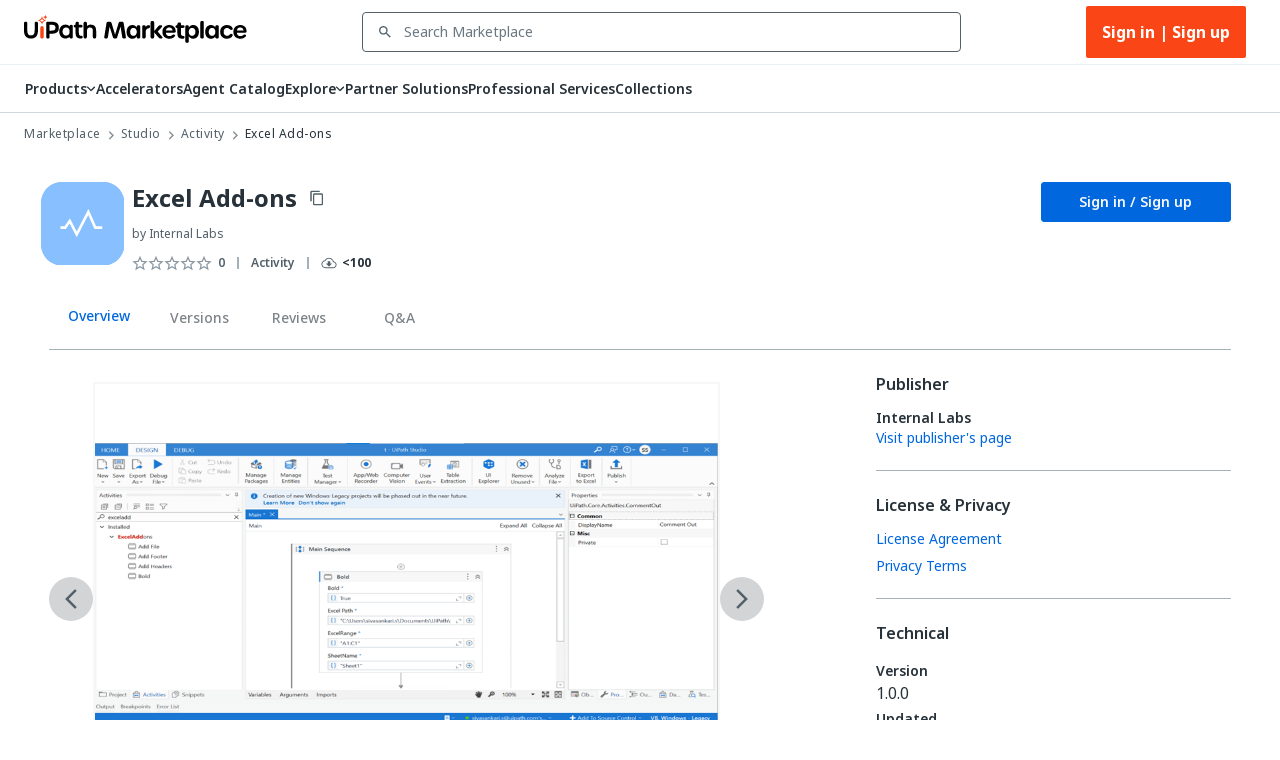

--- FILE ---
content_type: image/svg+xml
request_url: https://marketplace.uipath.com/static/images/icons/react-slick-active/arrow_back_slick_mobile.svg
body_size: -167
content:
<svg width="16" height="40" viewBox="0 0 16 40" fill="none" xmlns="http://www.w3.org/2000/svg">
<path d="M13 37L2 19.7463L12.5 3" stroke="#526069" stroke-width="3" stroke-linecap="square"/>
</svg>


--- FILE ---
content_type: image/svg+xml
request_url: https://marketplace.uipath.com/static/images/icons/copy-to-clipboard.svg
body_size: -29
content:
<svg width="16" height="16" viewBox="0 0 16 16" fill="none" xmlns="http://www.w3.org/2000/svg">
<path fill-rule="evenodd" clip-rule="evenodd" d="M10.6666 0.666504H2.66659C1.93325 0.666504 1.33325 1.2665 1.33325 1.99984V11.3332H2.66659V1.99984H10.6666V0.666504ZM12.6666 3.33317H5.33325C4.59992 3.33317 3.99992 3.93317 3.99992 4.6665V13.9998C3.99992 14.7332 4.59992 15.3332 5.33325 15.3332H12.6666C13.3999 15.3332 13.9999 14.7332 13.9999 13.9998V4.6665C13.9999 3.93317 13.3999 3.33317 12.6666 3.33317ZM5.33325 13.9998H12.6666V4.6665H5.33325V13.9998Z" fill="#526068"/>
</svg>
